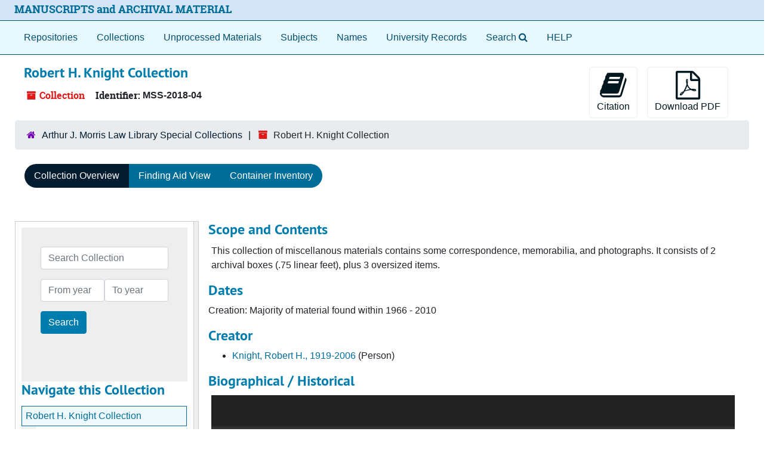

--- FILE ---
content_type: text/html;charset=utf-8
request_url: https://archives.lib.virginia.edu/repositories/4/resources/722
body_size: 34689
content:
<!DOCTYPE html>
<html lang="en">
<head>
	<meta charset="utf-8"/>
	<meta http-equiv="X-UA-Compatible" content="IE=edge"/>
	<meta name="viewport" content="width=device-width, initial-scale=1">
	<link rel="icon" type="image/png" href="/favicon-AS.png">
<link rel="icon" type="image/svg+xml" href="/favicon-AS.svg">

	<title>Collection: Robert H. Knight Collection | ArchivesSpace Public Interface</title>
	<meta name="csrf-param" content="authenticity_token" />
<meta name="csrf-token" content="CfTPLWIMJc8g/c0sQJiK2aSdTvZenqJf9imNGOPOzv8GfQBq5ieUtmzBMJK0c4xTtIUS88dZ83EhzUZ7M60uog==" />

		<meta name="referrer" content="origin-when-cross-origin" />

	<script>
	 var APP_PATH = '/';
	 var SHOW_IDENTIFIERS_IN_TREE = false;
	</script>

	<link rel="stylesheet" media="all" href="/assets/application-65346ce1b9e1d0663e2a055e0b2dddffb06b41c1d5cd4827bdc373d3b59295a6.css" />
	<script src="/assets/application-589dd4e86c691634ac2aec1683b4c758133e463261a6795a9e45d0f75b93fad7.js"></script>

	  <script type="application/ld+json">
    {
  "@context": "http://schema.org/",
  "@id": "https://archives.lib.virginia.edu/repositories/4/resources/722",
  "@type": [
    "Collection",
    "ArchiveComponent"
  ],
  "name": "Robert H. Knight Collection",
  "identifier": "MSS 2018 04",
  "description": "Small collection of memorabilia (1966-2010) with some correspondence and photographs. ",
  "creator": [
    {
      "@id": "https://archives.lib.virginia.edu/agents/people/679",
      "@type": "Person",
      "name": "Knight, Robert H., 1919-2006"
    }
  ],
  "materialExtent": [
    {
      "@type": "QuantitativeValue",
      "unitText": "Linear Feet",
      "value": ".75"
    }
  ],
  "about": [
    {
      "@type": "Person",
      "name": "Knight, Robert H., 1919-2006"
    },
    {
      "@type": "Person",
      "name": "Beame, Abraham D., 1906-2001"
    },
    {
      "@type": "Person",
      "name": "Bush, George, H. W., 1924-2018"
    },
    {
      "@type": "Person",
      "name": "Carter, James Earl, Jr."
    },
    {
      "@type": "Person",
      "name": "Dole, Robert Joseph"
    },
    {
      "@type": "Organization",
      "name": "University of Virginia. School of Law"
    }
  ],
  "genre": [
    "300046300"
  ],
  "inLanguage": [
    {
      "@type": "Language",
      "name": "English"
    }
  ],
  "holdingArchive": {
    "@id": "https://archives.lib.virginia.edu/repositories/4",
    "@type": "ArchiveOrganization",
    "name": "Arthur J. Morris Law Library Special Collections",
    "address": {
      "@type": "PostalAddress",
      "streetAddress": [
        "Arthur J. Morris Law Library",
        "580 Massie Road",
        "University of Virginia"
      ],
      "addressLocality": "Charlottesville",
      "addressRegion": "Virginia",
      "postalCode": "22903",
      "addressCountry": "United States"
    }
  }
}
  </script>


		<!-- Begin plugin layout -->
		<meta name="google-site-verification" content="ZtbHEuQDmdC62G-bybSIIR9z-DObMzNTviJ6fF9hGTk" />
<!--  diva.js support: meta referrer is required by iiif.lib service to display unpublished images  -->
<meta name="referrer" content="origin" />
<meta name="controller" content="resources" />

<!-- uvalib WebComponents: set @UVALIB to site to load components from -->
<script type="text/javascript" src='https://wwwstatic.lib.virginia.edu/bower_components/webcomponentsjs/webcomponents-lite.js'> </script>
<link rel="import" href='https://wwwstatic.lib.virginia.edu/bower_components/uvalib-theme/uvalib-theme.html' />
<link rel="import" href='https://wwwstatic.lib.virginia.edu/bower_components/uvalib-header/uvalib-header.html'  />

<!-- LOCAL CSS -->
<link rel="stylesheet" media="all" href="/assets/local.css" />

<!-- Piwik -->
<script type="text/javascript">
if (window.location.host == "archives.lib.virginia.edu") {
  var _paq = _paq || [];
  _paq.push(['trackPageView']);
  _paq.push(['enableLinkTracking']);
  (function() {
    var u="//analytics.lib.virginia.edu/";
    _paq.push(['setTrackerUrl', u+'piwik.php']);
    _paq.push(['setSiteId', 34]);
    var d=document, g=d.createElement('script'), s=d.getElementsByTagName('script')[0];
    g.type='text/javascript'; g.async=true; g.defer=true; g.src=u+'piwik.js'; s.parentNode.insertBefore(g,s);
  })();
} else { console.log( window.location.hostname + ": no Piwik tracking."); }
</script>
<noscript><p><img src="//analytics.lib.virginia.edu/piwik.php?idsite=34" style="border:0;" alt="" /></p></noscript>
<!-- End Piwik Code -->

<!-- resource records: collapse metadata sections by default, and add icons to the section headers to better indicate they are clickable -->
<script type="text/javascript">
  $( function() {
    expandAllByDefault( '.note_panel', false );

    $('.card .card-header').each(function(index) {
      var cardTitle = $(this).find('.card-title');
      var cardAnchor = cardTitle.find('.accordion-toggle');
      var title = cardAnchor.text();

      cardTitle.empty();
      cardTitle.append('<i class="fa fa-plus"></i>');
      cardTitle.append(`<span>${title}</span>`);

      cardAnchor.empty();
      cardAnchor.append(cardTitle);

      $(this).prepend(cardAnchor);
    });
  });
</script>
<!-- end if controller.controller_name...  -->

<!-- navigation bar: remove digital objects entry, prepend text "Search" to lookingglass search widget, and add link to local help document -->
<script type="text/javascript">
  $( function () {
    $( 'section#navigation >nav.navbar ul.navbar-nav >li >a[href^="/objects"]' ).parent().remove();
    $( 'section#navigation >nav.navbar ul.navbar-nav >li >a[href^="/search"]' ).prepend( 'Search' );
    $( 'section#navigation >nav.navbar ul.navbar-nav').append( '<li class="nav-item p-2"><a class="nav-link" href="/assets/Help_Document.html">HELP</a></li>' );
  });
</script>

<!-- delay() added to function because this function is also getting executed from the standard code 
     and so far, that's the only way I've figured out how to make this version get executed last.
-->
<script type="text/javascript">
  function override_smart_staff_links ( ) {
    if (typeof RECORD_URI === "undefined" || typeof FRONTEND_URL === 'undefined') {
      return;
    }

    if ($('#staff-link').length == 0) {
      return;
    }
    
    $.ajax(FRONTEND_URL + "/check_session", {
      data: {
        uri: RECORD_URI
      },
      type: "GET",
      dataType: "json",
      xhrFields: {
        withCredentials: true
      }
    }).done(function( data ) {
      if (data === true) {
        var staff = $('#staff-link');
        link = FRONTEND_URL + "/resolve/readonly?uri=" + RECORD_URI + "&autoselect_repo=true";
        staff.attr("href", link);
        staff.removeClass("hide");
      }
    }).fail(function() {
      // do nothing
    });
  }
  
  setTimeout( override_smart_staff_links, 600 );
</script>

		<!-- End plugin layout -->
		<!-- Begin plugin layout -->
		
		<!-- End plugin layout -->
		<!-- Begin plugin layout -->
		
		<!-- End plugin layout -->
		<!-- Begin plugin layout -->
		
		<!-- End plugin layout -->
		<!-- Begin plugin layout -->
		<link rel="stylesheet" media="screen" href="/assets/css/aeon_request_action.css" />

		<!-- End plugin layout -->
		<!-- Begin plugin layout -->
		
		<!-- End plugin layout -->
		<!-- Begin plugin layout -->
		
		<!-- End plugin layout -->

<!-- HTML5 shim and Respond.js for IE8 support of HTML5 elements and media queries -->
<!-- WARNING: Respond.js doesn't work if you view the page via file:// -->
<!--[if lt IE 9]>
	<script src="https://oss.maxcdn.com/html5shiv/3.7.3/html5shiv.min.js"></script>
	<script src="https://oss.maxcdn.com/respond/1.4.2/respond.min.js"></script>
<![endif]-->
</head>

<body class="min-h-screen d-flex flex-column">

		<!-- Begin plugin layout -->
		
		<!-- End plugin layout -->
		<!-- Begin plugin layout -->
		
		<!-- End plugin layout -->
		<!-- Begin plugin layout -->
		
		<!-- End plugin layout -->
		<!-- Begin plugin layout -->
		
		<!-- End plugin layout -->
		<!-- Begin plugin layout -->
		
		<!-- End plugin layout -->
		<!-- Begin plugin layout -->
		
		<!-- End plugin layout -->
		<!-- Begin plugin layout -->
		
		<!-- End plugin layout -->

	<div class="skipnav">
  <a class="sr-only sr-only-focusable" href="#maincontent">Skip to main content</a>
</div>


	<div class="container-fluid no-pad">
		<uvalib-header lazy-load-complete large-screen simple="true" style="z-index: 999"></uvalib-header>

<section id="local-header">
  <div id="uva-header" class="d-flex row align-items-center px-4">
    <div class="col-sm-12">
      <p class="mb-2 h4">
        <a href="/repositories">MANUSCRIPTS and ARCHIVAL MATERIAL</a>
      </p>
    </div>
  </div>
</section>

		<section id="navigation">
  <nav class="navbar navbar-expand-lg navbar-light navbar-default bg-light p-0" aria-label="top-level navigation">
      <button type="button" class="navbar-toggler m-2 ml-auto" data-toggle="collapse" data-target="#collapsemenu" aria-expanded="false">
        <div class="container">
          <span class="sr-only">Navigation menu for smaller devices</span>
          <span class="navbar-toggler-icon"></span>
        </div>
      </button>
      <div class="collapse navbar-collapse top-bar pl-4" id="collapsemenu">
        <ul class="navbar-nav mr-auto">
            <li class="nav-item p-2">
              <a class="nav-link" href="/repositories">Repositories</a>
            </li>
            <li class="nav-item p-2">
              <a class="nav-link" href="/repositories/resources">Collections</a>
            </li>
            <li class="nav-item p-2">
              <a class="nav-link" href="/objects?limit=digital_object">Digital Materials</a>
            </li>
            <li class="nav-item p-2">
              <a class="nav-link" href="/accessions">Unprocessed Materials</a>
            </li>
            <li class="nav-item p-2">
              <a class="nav-link" href="/subjects">Subjects</a>
            </li>
            <li class="nav-item p-2">
              <a class="nav-link" href="/agents">Names</a>
            </li>
            <li class="nav-item p-2">
              <a class="nav-link" href="/classifications">University Records</a>
            </li>
            <li class="nav-item p-2"><a class="nav-link" href="/search?reset=true" title="Search The Archives">
                <span class="fa fa-search" aria-hidden="true"></span>
                <span class="sr-only">Search The Archives</span>
              </a>
            </li>
        </ul>
      </div>
  </nav>
</section>

	</div>

	<section id="content" class="container-fluid mt-2 pt-2 flex-grow-1">
		<a name="maincontent" id="maincontent"></a>
		
		<a name="main" title="Main Content"></a>
<div id="main-content" class="row">
  <div id="info_row" class="col-12">
    <div class="d-flex flex-column flex-md-row">
      <div class="information flex-grow-1">
        

<h1>
    Robert H. Knight Collection
</h1>


<div class="badge-and-identifier">
  <div class="record-type-badge resource">
    <i class="fa fa-archive"></i>&#160;Collection 
  </div>
    <div class="identifier">
      <span class="id-label">Identifier:</span>&#160;<span class="component">MSS-2018-04</span>
    </div>
</div>

      </div>
      <div class="page_actions">
        <div title="Page Actions" class="d-flex justify-content-end">
    <div class="large-badge text-center resource p-1">
        <form id="cite_sub" action="/cite" accept-charset="UTF-8" method="post"><input name="utf8" type="hidden" value="&#x2713;" autocomplete="off" /><input type="hidden" name="authenticity_token" value="0iNJU9O/2p86orF16eGNLMTCL5cnsqoJQ64bNRNf8ynx8z6RG5YZhqrrDoSmTl+Le9ZEg+mgkiw2TSpGdWOhkQ==" autocomplete="off" />
  <input type="hidden" name="uri" id="uri" value="/repositories/4/resources/722" autocomplete="off" />
  <input type="hidden" name="cite" id="cite" value="Robert H. Knight Collection, MSS-2018-04. Arthur J. Morris Law Library Special Collections." autocomplete="off" />
  <button type="submit" class="btn page_action request btn-default">
    <i class="fa fa-book fa-3x"></i><br/>
    Citation
  </button>
</form>
    </div>
    <div class="large-badge text-center resource p-1">
        
    </div>
    <div class="large-badge text-center resource p-1">
        

    <form id="print_form" action="/repositories/4/resources/722/pdf" accept-charset="UTF-8" method="post"><input name="utf8" type="hidden" value="&#x2713;" autocomplete="off" /><input type="hidden" name="authenticity_token" value="GC0om2w41IsbONjdcgcbGaWar4UBEX7I3FZumtARl3BbC83aQyrJAuyHIeQauffh9vaVQsLcoSLqh9q/l3yLIQ==" autocomplete="off" />
      <input type="hidden" name="base_token" id="base_token" value="0bc6e94952c180fd573074c5f1000aa5" autocomplete="off" />
      <input type="hidden" name="token" id="token" value="" autocomplete="off" />
      <button id="print_button" class="btn btn-default page_action print">
        <i class="fa fa-file-pdf-o fa-3x"></i><br/>
        <span class="print-label">Download PDF</span><span class="generating-label" style="display: none">Generating</span>
      </button>
</form>
    </div>
    <div class="large-badge text-center resource p-1">
            <a id="staff-link" href="#" class="btn btn-default page_action staff d-none" target="_blank">
        <i class="fa fa-pencil fa-3x"></i>
        <br/>
        Staff Only
    </a>

    </div>
    <div class="large-badge text-center resource p-1">
        

  <script src="/assets/js/aeon_request_action.js"></script>



    </div>
</div>

      </div>
    </div>
  </div>
</div>
<div class="row">
    <div class="container-fluid p-0 clear">
    <nav aria-label="hierarchical navigation">
      <ul class="breadcrumb">
	<li>
	  <span class='record-type-badge repository' aria-hidden='true'>       <i class='fa fa-home'></i>     </span>
	    <a href='/repositories/4'>
		Arthur J. Morris Law Library Special Collections
	    </a>
	</li>
	<li>
	  <span class='record-type-badge resource' aria-hidden='true'>       <i class='fa fa-archive'></i>     </span>
	    Robert H. Knight Collection
	</li>
      </ul>
    </nav>
</div>

</div>

<div class="row" id="tabs">
  <div class="col-sm-9 text-center tabbing navbar navbar-default">
    <ul class="tabbing nav nav-pills">
        <li class="nav-item">

    <a class="active nav-link" aria-current="page" href="#">Collection Overview</a>
  </li>

        <li class="nav-item">

    <a class="nav-link" href="/repositories/4/resources/722/collection_organization">Finding Aid View</a>
  </li>

        <li class="nav-item">

    <a class="nav-link" href="/repositories/4/resources/722/inventory">Container Inventory</a>
  </li>

      
    </ul>
  </div>
</div>



<div class="row mt-5 flex-column flex-lg-row" id="notes_row">
  <div
    id="sidebar"
    class="h-max col-12 col-lg-3 sidebar sidebar-container resizable-sidebar resizable-sidebar-left infinite-tree-sidebar"
    data-sidebar-position="left"
    
  >
   <a name="search" title="Search within collection"></a>
<div class="search">

  <form class="form-horizontal container mx-0 mb-5" action="/repositories/4/resources/722/search" accept-charset="UTF-8" method="get"><input name="utf8" type="hidden" value="&#x2713;" autocomplete="off" />

    <div class="form-group row">
      <label class="sr-only" for="filter_q0">Search Collection</label>
      <input type="text" name="filter_q[]" id="filter_q0" placeholder="Search Collection" class="form-control" />
    </div>

    <div class="form-group row gap-x-3">
      <input type="hidden" name="op[]" id="op_" value="" autocomplete="off" />
      <input type="hidden" name="field[]" id="field_" value="" autocomplete="off" />
      <input type="hidden" name="limit" id="limit" value="" autocomplete="off" />
      <input type="hidden" name="q[]" id="q_" value="*" autocomplete="off" />

      <div class="year_from p-0 flex-grow-1">
        <label class="sr-only" for="filter_from_year">From year</label>
        <input type="text" name="filter_from_year" id="filter_from_year" size="4" maxlength="4" placeholder="From year" class="form-control" />
      </div>

      <div class="year_to p-0 flex-grow-1">
        <label class="sr-only" for="filter_to_year">To year</label>
        <input type="text" name="filter_to_year" id="filter_to_year" size="4" maxlength="4" placeholder="To year" class="form-control" />
      </div>

    </div>

    <div class="form-group row">
      <input type="submit" name="commit" value="Search" class="btn btn-primary" data-disable-with="Search" />
    </div>

</form>
</div>

   <script src="/assets/largetree-72b4229592416085346cda5f0ac7f94abffb7a26be4058aaf1cbe79e03a1118b.js"></script>
<script src="/assets/tree_renderer-e64dd44d07976947542a99f3f3b2887aa4e50e22ad71655ebc5aa6c3ae49aa45.js"></script>

<h2>Navigate this Collection</h2>
<div class="infinite-tree-view largetree-container" id='tree-container' style="height: 600px"></div>

<script>

    var root_uri = '/repositories/4/resources/722';
    var should_link_to_record = true;

    var tree = new LargeTree(new TreeDataSource(root_uri + '/tree'),
        $('#tree-container'),
        root_uri,
        true,
        new SimpleRenderer(should_link_to_record),
        function() {
            var tree_id = TreeIds.uri_to_tree_id('/repositories/4/resources/722');
            tree.setCurrentNode(tree_id, function() {
                // scroll to selected node
                tree.elt.scrollTo('#'+tree_id, 0, {offset: -50});
            });
        },
        function(current_node, tree) {
          tree.expandNode(current_node);
        });
</script>

 </div>
  <div class="col-12 col-lg-9 px-3 resizable-content-pane">
    
    <!-- Look for '_inherited' and '*_inherited' properties -->
<div class="upper-record-details">
      
    <div class="abstract single_note" >
     <h2>Scope and Contents</h2>
         <div class="subnote mr-2">
           
<div class="wrap-anywhere note-content">

    <p>This collection of miscellanous materials contains some correspondence, memorabilia, and photographs. It consists of 2 archival boxes (.75 linear feet), plus 3 oversized items.</p>
</div>

         </div>
    </div>


      <h2>Dates</h2>
      <ul class="dates-is-single-date">
        <li class="dates"> 
            Creation: Majority of material found within 1966 - 2010 
        </li>
</ul>



      
  <h2>Creator</h2>
  <ul class="present_list agents_list">
      <li>


        <a href="/agents/people/679">Knight, Robert H., 1919-2006</a>
        (Person)
      </li>
  </ul>


        
    <div class="bioghist single_note" >
     <h2>Biographical / Historical</h2>
         <div class="subnote mr-2">
           
<div class="wrap-anywhere note-content">

    <div class="position-relative mb-3 d-flex flex-column align-items-start" data-js="readmore">
      <input
        type="checkbox"
        id="bioghist_readmore_17072461-9070-49c0-b51a-c96c3c0d2d71"
        class="readmore__state order-1 bottom-0 visually-hidden"
        aria-expanded="false"
        aria-controls="bioghist_readmore_content"
      />
      <label for="bioghist_readmore_17072461-9070-49c0-b51a-c96c3c0d2d71" class="readmore__label order-1" tabindex="0">
        <span class="readmore__label--more">See more <i class="fa fa-chevron-down"></i></span>
        <span class="readmore__label--less">See less <i class="fa fa-chevron-up"></i></span>
      </label>
      <section
        id="bioghist_readmore_content"
        class="readmore__content order-0"
        role="region"
        aria-labelledby="bioghist_readmore_17072461-9070-49c0-b51a-c96c3c0d2d71"
      >
        <p>Robert H. Knight was born in New Haven, Connecticut, on 27 February 1919. He graduated from Yale University in 1940, where he joined the ROTC, and was commissioned in the U.S. Army Air Corps.   After graduating, he reported for active military duty.  Following the war, he attended the University of Virginia School of Law.  As a student at UVA he served as the Editor-in-Chief of the <span class="italic emph">Law Review</span> and was admitted to the Order of the Coif. In 1947 he joined the Law School faculty, and taught for two years.<br/><br/>In 1949, he joined Shearman &amp; Sterling, the New York City law firm, becoming partner in 1956.  In 1959, during the Eisenhower Administration, he moved to Washington, D.C., where he served as Deputy Assistant to the Secretary of Defense for International Security Affairs. In 1961, he served as General Counsel for the Department of the Treasury under C. Douglas Dillon. That same year, Attorney General Robert F. Kennedy asked Mr. Knight to organize the release of Cubans captured in the Bay of Pigs invasion, by working with U.S. companies to donate baby food and drugs to exchange for the prisoners. <br/><br/>Mr. Knight was indispensable in the global development of Sherman &amp; Sterling. He was head of the firm from 1982 to 1985. He attracted foreign clients, traveled the world, “his vision of the international dimension of the practice of law made him the architect of the law firm that Shearman &amp; Sterling is today.” (Robert H. Knight: A Reflection by Rogan Weerasinghe, see: Robert Knight Remembrance, MSS 2018-04, Box. 1). <br/><br/>He was Deputy Chairman of the New York Federal Reserve Bank from 1976-1977, and Chairman from 1977-1983. He was member of the Council on Foreign Relations, and he served on the board of The Asia Foundation, counsel to United Technologies Corporation; director of the international board of Owens-Corning Fiberglass Corporation; director of I-Corps, National Leadership Bank, Mercator, Inc., Citizen Exchange Council; and a member of the Intelsat Arbitration Panel.  He was a member of the board of directors of International Volunteer Services; British Steel Corporation, and the University of Virginia Law School Foundation.  He was a member of the American Bar Association; Federal Bar Association, International Bar Association, Inter-American Bar Association, Association of Bar of City of New York, New York County Lawyers Association, International Law Association, Washington Institute Foreign Affairs, Pilgrims Club, Links Club, World Trade Center Club, River Club (New York City), Army and Navy Club, Metropolitan Club (Washington), Round Hill Club (Greenwich, Connecticut), Ocean Club (Ocean Ridge, Florida), and Farmington Club (Virginia). (https://wikispooks.com/wiki/Robert_H._Knight)<br/><br/>In 1964, he became a member of the Board of Trustees of the Law School Foundation. In 1971, he became the President of the Law School Foundation, a position he held for 18 years. Under his mandate, the University of Virginia Law School endowment grew considerably, “the support provided by that endowment and by the example that he set is indispensable to the standing of the University of Virginia as a law school of the first rank.” (“Robert H. Knight ’47 A Reflection by Robert Scott,” see: Robert Knight Remembrance, MSS 2018-04, Box. 1).  <br/><br/>Mr. Knight died September 28, 2006.</p>
      </section>
    </div>
</div>

         </div>
    </div>


        <h2>
          Full Extent
        </h2>
        <p class="extent">
          
          .75 Linear Feet 
        </p>

      <h2>Language of Materials</h2>
        <p class="language">
	  English
	</p>

    


      
      
      
      
      
      
      
</div>

    <div class="acc_holder clear-both">
      <div id="res_accordion" class="accordion">
	  <div class="card">
    <div class="card-header">
      <h2 class="card-title mb-0">
        <a class="accordion-toggle" data-toggle="collapse" data-target="#add_desc" aria-controls="add_desc" aria-expanded="true">
          Additional Description
        </a>
      </h2>
    </div>
    <div id="add_desc" class="collapse show note_panel">
      <div class="card-body">
        	    <div class="note">
	      
    <div class="abstract single_note" >
     <h3>Abstract</h3>
        
<div class="wrap-anywhere note-content">

    <p>Small collection of memorabilia (1966-2010) with some correspondence and photographs.</p>
</div>

    </div>

	    </div>
	    <div class="note">
	      
    <div class="acqinfo single_note" >
     <h3>Immediate Source of Acquisition</h3>
         <div class="subnote mr-2">
           
<div class="wrap-anywhere note-content">

    <p>This collection of was donated to the University of Virginia School of Law Library in the summer of 2018 by Mr. Knight’s son, E. Whitney Knight.</p>
</div>

         </div>
    </div>

	    </div>

      </div>
    </div>
  </div>

      <div class="card">
    <div class="card-header">
      <h2 class="card-title mb-0">
        <a class="accordion-toggle" data-toggle="collapse" data-target="#agent_list" aria-controls="agent_list" aria-expanded="true">
          Related Names
        </a>
      </h2>
    </div>
    <div id="agent_list" class="collapse show note_panel">
      <div class="card-body">
        
  <h3>Subject</h3>
  <ul class="present_list agents_list">
      <li>


        <a href="/agents/people/679">Knight, Robert H., 1919-2006</a>
        (Person)
      </li>
      <li>


        <a href="/agents/people/440">Beame, Abraham D., 1906-2001</a>
        (Person)
      </li>
      <li>


        <a href="/agents/people/1003">Bush, George, H. W., 1924-2018</a>
        (Person)
      </li>
      <li>


        <a href="/agents/people/483">Carter, James Earl, Jr.</a>
        (Person)
      </li>
      <li>


        <a href="/agents/people/534">Dole, Robert Joseph</a>
        (Person)
      </li>
      <li>


        <a href="/agents/corporate_entities/294">University of Virginia. School of Law</a>
        (Organization)
      </li>
  </ul>

      </div>
    </div>
  </div>

	    <div class="card">
    <div class="card-header">
      <h2 class="card-title mb-0">
        <a class="accordion-toggle" data-toggle="collapse" data-target="#subj_list" aria-controls="subj_list" aria-expanded="true">
          Subjects
        </a>
      </h2>
    </div>
    <div id="subj_list" class="collapse show note_panel">
      <div class="card-body">
        




  <h3>Cultural context</h3>
  <ul class="present_list subjects_list">
      <li>
      	<a href="/subjects/564">Memorabilia</a>
      </li>
  </ul>
  <h3>Genre / Form</h3>
  <ul class="present_list subjects_list">
      <li>
      	<a href="/subjects/222">photographs</a>
      </li>
  </ul>

      </div>
    </div>
  </div>


	    <div class="card">
    <div class="card-header">
      <h2 class="card-title mb-0">
        <a class="accordion-toggle" data-toggle="collapse" data-target="#fa" aria-controls="fa" aria-expanded="true">
          Finding Aid &amp; Administrative Information
        </a>
      </h2>
    </div>
    <div id="fa" class="collapse show note_panel">
      <div class="card-body">
        
    <dl class="dl-horizontal-fa">
      



          <dt>Language of description</dt>
          <dd>
              Undetermined
          </dd>
          <dt>Script of description</dt>
          <dd>
              Code for undetermined script
          </dd>
    </dl>

      </div>
    </div>
  </div>

	      <div class="card">
    <div class="card-header">
      <h2 class="card-title mb-0">
        <a class="accordion-toggle" data-toggle="collapse" data-target="#repo_details" aria-controls="repo_details" aria-expanded="true">
          Repository Details
        </a>
      </h2>
    </div>
    <div id="repo_details" class="collapse show note_panel">
      <div class="card-body">
        <h3>Repository Details</h3>
<p> Part of the Arthur J. Morris Law Library Special Collections Repository</p>
<div class="website">
  <a href="http://archives.law.virginia.edu/">http://archives.law.virginia.edu/</a>
</div>



<div class='contact_info'>
  <strong>Contact:</strong> <br/>
  <span class="street">
    Arthur J. Morris Law Library <br/>580 Massie Road <br/>University of Virginia
    <br />
  </span>

     <span class="city">Charlottesville</span>
     <span class="region">Virginia</span>
     <span class="post_code">22903</span>
     <span class="country">United States</span>

<br/>


<!-- YEE HAW -->
<span class="email"><i class="fa fa-envelope" aria-hidden="true"></i> <a href="mailto:archives@law.virginia.edu" title="Send email">archives@law.virginia.edu</a></span>
<br/>
</div>



      </div>
    </div>
  </div>

      </div>
        
        
        
        
        
        
        
    </div>
    <script type="text/javascript" >initialize_accordion(".note_panel", "Expand All" , "Collapse All", true);
    </script>

  </div>
</div>

<script>
  document.querySelectorAll("[data-js='readmore']").forEach((el) => {
    new ReadMoreNotes(el);
  });
</script>

  <div class="modal fade" id="cite_modal" tabindex="-1" role="dialog" aria-modal="true" aria-labelledby="cite_modalLabel">
  <div class="modal-dialog modal-lg">
    <div class="modal-content">
      <header class="modal-header">
        <h2 class="modal-title h3" id="cite_modalLabel">Citation</h2>
        <button type="button" class="close" id="cite_modal_header_close" data-dismiss="modal" aria-label="Close">&times;</button>
      </header>
      <div class="modal-body">
        <section class="card">
  <header class="card-header">
    <h3 class="card-title mb-0">Cite Item</h3>
  </header>
  <div class="card-body d-flex align-items-center gap-x-3">
    <p id="item_citation" class="flex-grow-1 mb-0">Robert H. Knight Collection, MSS-2018-04. Arthur J. Morris Law Library Special Collections.</p>
    <button type="button" id="copy_item_citation" class="btn btn-primary flex-shrink-0 clip-btn" data-clipboard-target="#item_citation" aria-label="Copy item citation to clipboard">Copy to clipboard</button>
  </div>
</section>
<section class="card mt-3">
  <header class="card-header">
    <h3 class="card-title mb-0">Cite Item Description</h3>
  </header>
  <div class="card-body d-flex align-items-center gap-x-3">
    <p id="item_description_citation" class="flex-grow-1 mb-0">Robert H. Knight Collection, MSS-2018-04. Arthur J. Morris Law Library Special Collections. https://archives.lib.virginia.edu/repositories/4/resources/722  Accessed  January 28, 2026.</p>
    <button type="button" id="copy_item_description_citation" class="btn btn-primary flex-shrink-0 clip-btn" data-clipboard-target="#item_description_citation" aria-label="Copy item description citation to clipboard">Copy to clipboard</button>
  </div>
</section>

      </div>
      <footer class="modal-footer">
        <button type="button" class="btn btn-secondary" id="cite_modal_footer_close" data-dismiss="modal" aria-label="Close">Close</button>
      </footer>
    </div>
  </div>
</div>

<script type ="text/javascript" >setupCite()</script>


	</section>

	<div id="uva-footer" class="container-fluid">

  <div class="row">
    <div class="col">
      <blockquote>
        <h4>Potentially Offensive Materials Disclaimer</h4>
        <p>
          The respective archives of the University of Virginia value access to their growing collections of materials that document the
          history of UVA and its wider community. Digital access to the materials enhances their use and promotes wider availability of
          historical records in the interests of teaching, research, and learning. Some materials contained within our collections and made
          digitally accessible may not be consistent with the positions, norms, and values of the University of Virginia community. These
          materials are products of their particular time and place and may represent positions, norms, values, and language which patrons
          may find offensive or disturbing. However, these records reflect the shared attitudes and values of the community from which they
          were collected and thus constitute an important social record. The Archives of the University of Virginia are committed to
          providing access to these items and strive to include contextual information for them through descriptive records and, where
          considered necessary, statements attached to digitized objects that issue a warning about potentially sensitive content.
        </p>
      </blockquote>
    </div>
  </div>

  <div class="row">
    <div class="col-sm-12">
      <hr/>
    </div>
  </div>

  <div class="row">
    <div class="col-sm-4">Participating Libraries</div>
    <div class="col-sm-1"></div>
    <div class="col-sm-3">
      <a href="http://www.library.virginia.edu/policies/">Library Policies</a>
    </div>
    <div class="col-sm-1"></div>
    <div class="col-sm-3">
      <a href="http://www.library.virginia.edu/services/accessibility-services/">Accessibility</a>
    </div>
  </div>

  <div class="row">
    <div class="col-sm-4">
      <a href="https://small.library.virginia.edu/">
        <span style="font-size: smaller;">Albert and Shirley Small Special Collections</span>
      </a>
    </div>
    <div class="col-sm-1"></div>
    <div class="col-sm-3"></div>
    <div class="col-sm-1"></div>
    <div class="col-sm-3"></div>
  </div>

  <div class="row">
    <div class="col-sm-4">
      <a href="http://archives.law.virginia.edu/">
        <span style="font-size: smaller;">Arthur J. Morris Law Library Special Collections</span>
      </a>
    </div>
    <div class="col-sm-1"></div>
    <div class="col-sm-3">
      <a href="http://www.library.virginia.edu/emergency/">Emergency Information</a>
    </div>
    <div class="col-sm-1"></div>
    <div class="col-sm-3">
      <a href="mailto:lb-archivesspace-mgmt@virginia.edu">Feedback</a>
    </div>
  </div>

  <div class="row">
    <div class="col-sm-4">
      <a href="https://guides.hsl.virginia.edu/historical/">
        <span style="font-size: smaller;">Claude Moore Health Sciences Library</span>
      </a>
    </div>
    <div class="col-sm-1"></div>
    <div class="col-sm-3"></div>
    <div class="col-sm-1"></div>
    <div class="col-sm-3"></div>
  </div>

  <div class="row">
    <div class="col-sm-4">
      <a href="http://www.nursing.virginia.edu/cnhi/">
        <span style="font-size: smaller;">The Eleanor Crowder Bjoring Center for Nursing Historical Inquiry</span>
      </a>
    </div>
    <div class="col-sm-1"></div>
    <div class="col-sm-3">
      <a href="https://www.library.virginia.edu/support-library">Give to the University Library</a>
    </div>
    <div class="col-sm-1"></div>
    <div class="col-sm-3">
      <a href="http://analytics.lib.virginia.edu/index.php?module=CoreAdminHome&action=optOut&language=en">Tracking Opt-out</a>
    </div>
  </div>

  <div class="row" id="uva-version">
    <div class="col-md-12">
      <p class="footer-items">
        v4.1.1
      </p>
    </div>
  </div>

</div>


			<script>
				FRONTEND_URL = "https://archivesspace.lib.virginia.edu";
				RECORD_URI = "/repositories/4/resources/722";
				STAFF_LINK_MODE = "readonly";
			</script>

</body>
</html>
